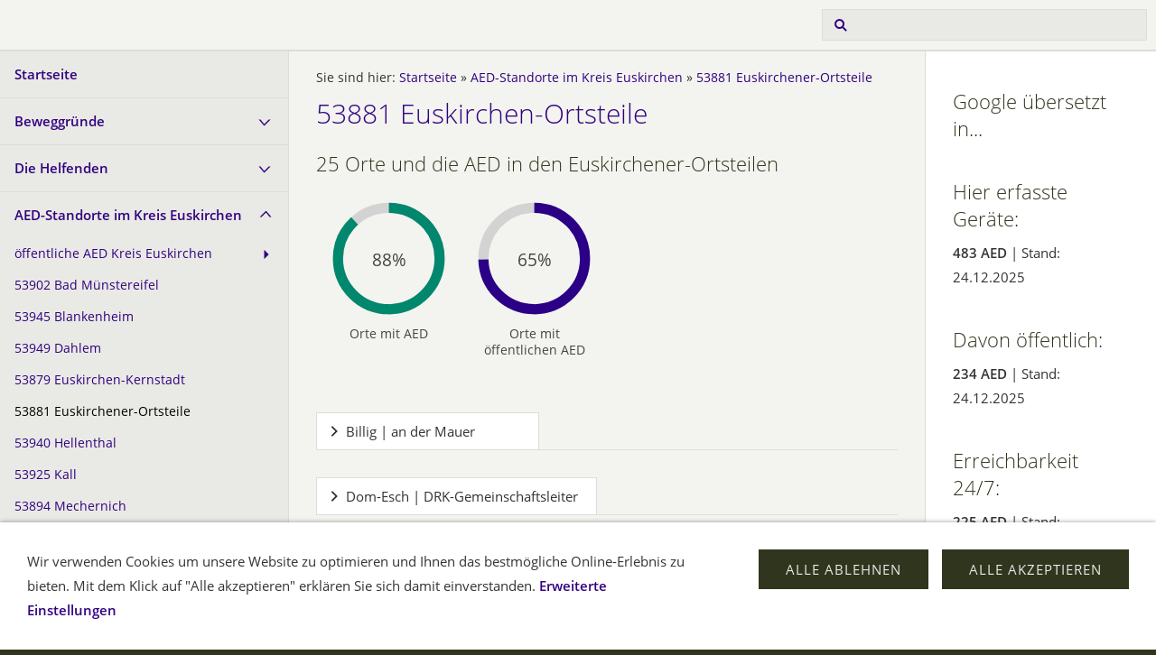

--- FILE ---
content_type: text/html; charset=ISO-8859-1
request_url: https://herzsicher.org/aed-standorte/53881-euskirchen-nebenorte/index.php
body_size: 70685
content:
<!DOCTYPE html>
<html lang="de">

<head>
<title>Herzsicher im Kreis Euskirchen</title>
<meta charset="ISO-8859-1" />
<meta http-equiv="X-UA-Compatible" content="IE=edge" />
<meta name="viewport" content="width=device-width, initial-scale=1.0">
<meta name="author" content="Dieter Kabatnik" />
<meta name="description" content="Herzsicher im Kreis Euskirchen. Die Helfenden. Die Orte. Die Defibrillatoren." />
<meta name="keywords" lang="de" content="lebensretter, team, herzsicher, AED, automatisierter externer defibrillator, automatischer externer Defibrillator, herzsicher, 13euro, pl&ouml;tzlicher Herztod, Sekundentod, automatischer Defibrillator, automatisierter Defibrillator, Defi, Defibrillator, Erste Hilfe, Defibbrillator, Defibrilator, Defri, Defribilator, Defribillator, Defribbillator, Delifribator, aedefi, Deliffibrator, Defimonitor, Fr&uuml;hdefibrillation, fr&uuml;hestm&ouml;gliche Defibrillation, DRK, DRK Euskirchen, Rotes Kreuz, MHD, MHD Euskirchen, Malteser, Classen, Cla&szlig;en, Euskirchen, Kreis Euskirchen, Bad M&uuml;nstereifel, M&uuml;nstereifel, Blankenheim, Dahlem, Hellenthal, Kall, Mechernich, Nettersheim, Schleiden, Weilerswist, Z&uuml;lpich, Shop, AED-Shop, AED kaufen, Defi kaufen, Metrax, Heartsave, Defibtech, Lifeline, Beneheart, Powerheart, Mindray,  Kabatnik, Dieter Kabatnik, AIVIA, Schutzschr&auml;nke, Schr&auml;nke, Schutzschrank, Schrank, MedX5, gemeinsam leben retten," />
<meta name="generator" content="SIQUANDO Web 12 (#9058-0532)" />
<link rel="stylesheet" type="text/css" href="../../assets/sf.css" />
<link rel="stylesheet" type="text/css" href="../../assets/sd.css" />
<link rel="stylesheet" type="text/css" href="../../assets/sc.css" />
<link rel="stylesheet" type="text/css" href="../../assets/cookieswarning.css" />
<link rel="shortcut icon" href="//www.lebensretter.team/images/favicon.ico" />
<link rel="canonical" href="https://www.lebensretter.team/aed-standorte/53881-euskirchen-nebenorte/index.php" />
<script src="../../assets/jquery.js"></script>
<script src="../../assets/common.js"></script>
<script src="../../assets/sqrwashington.js"></script>
<script src="../../assets/cookieswarning.js"></script>
<script src="../../assets/sajx.js"></script>
<script>
	/* <![CDATA[ */

	$(document).ready(function() {
		$('#searchcriteria').ajaxSearch({
			url: '../../assets/sajx.php'
		});
	})
	
	/* ]]> */
</script>
<link rel="stylesheet" type="text/css" href="../../assets/sqwplugincircles.css" />
<script src="../../assets/sqwplugincircles.js"></script>
</head>

<body>

<div class="sqrmainarea">
<header class="sqrheader">
<a href="#" class="sqrtogglenav"></a>
<div class="sqrsearch">
<form action="../../fts.php">
<input type="text" name="criteria" id="searchcriteria"  />
</form>
<div id="searchajax"></div>
</div>
</header>
</div>

<div class="sqreyecatcher">
<img src="../../images/s2dlogo.jpg" width="1920" height="480" alt="" />
</div>

<div class="sqrmainarea">

<div class="sqrmainbox sqrwithsidebar">

<div class="sqrnav">
<ul>
<li><a href="../../index.php">Startseite</a><span class="sqrclearmode"></span></li>

<li><a href="../../hintergruende/index.html">Beweggr&uuml;nde</a>
<ul>
<li><a href="../../hintergruende/du-hast-die-wahl/index.html">Du hast die Wahl...</a>
</li>
<li><a href="../../hintergruende/normale-herztaetigkeit/index.html">normale Herzt&auml;tigkeit</a>
</li>
<li><a href="../../hintergruende/herzkammerflimmern/index.html">Herzkammerflimmern</a>
</li>
<li><a href="../../hintergruende/historie/index.html">Historie</a>
</li>
<li><a href="../../hintergruende/schlechtes-beispiel/index.html">schlechtes Beispiel</a>
</li>
</ul>
</li>
<li><a href="../../retterteam/index.php">Die Helfenden</a>
<ul>
<li><a href="../../retterteam/interner-bereich/index.html">Hintergrund</a>
</li>
<li><a href="../../retterteam/einweisungsveranstaltungen/index.php">Terminkalender</a>
</li>
<li><a href="../../retterteam/so-funktioniert-die-app-corhelper/index.html">So funktioniert die App &quot;Corhelper&quot;</a>
</li>
<li><a href="../../retterteam/eigene-adresse-lebensretterteam/index.php">eigene Adresse @lebensretter.team</a>
</li>
<li><a href="../../retterteam/die-orte/index.html">Die Orte</a>
</li>
<li><a href="../../retterteam/fragen-und-antworten/index.php">Fragen und Antworten</a>
</li>
</ul>
</li>
<li class="sqrnavopen"><a href="../index.html">AED-Standorte im Kreis Euskirchen</a>
<ul>
<li><a href="../oeffentliche-aed/index.html">&ouml;ffentliche AED Kreis Euskirchen</a>
<ul>
<li><a href="../oeffentliche-aed/bad-muenstereifel/index.html">Bad M&uuml;nstereifel</a></li>
<li><a href="../oeffentliche-aed/blankenheim/index.html">Blankenheim</a></li>
<li><a href="../oeffentliche-aed/dahlem/index.html">Dahlem</a></li>
<li><a href="../oeffentliche-aed/euskirchen/index.html">Euskirchen</a></li>
<li><a href="../oeffentliche-aed/hellenthal/index.html">Hellenthal</a></li>
<li><a href="../oeffentliche-aed/kall/index.html">Kall</a></li>
<li><a href="../oeffentliche-aed/mechernich/index.html">Mechernich</a></li>
<li><a href="../oeffentliche-aed/nettersheim/index.html">Nettersheim</a></li>
<li><a href="../oeffentliche-aed/schleiden/index.html">Schleiden</a></li>
<li><a href="../oeffentliche-aed/weilerswist/index.html">Weilerswist</a></li>
<li><a href="../oeffentliche-aed/zuelpich/index.html">Z&uuml;lpich</a></li>
</ul>
</li>
<li><a href="../53902-bad-muenstereifel/index.php">53902 Bad M&uuml;nstereifel</a>
</li>
<li><a href="../53945-blankenheim/index.php">53945 Blankenheim</a>
</li>
<li><a href="../53949-dahlem/index.php">53949 Dahlem</a>
</li>
<li><a href="../53879-euskirchen-kernstadt/index.php">53879 Euskirchen-Kernstadt</a>
</li>
<li class="sqrnavcurrent sqrnavopen"><a href="./index.php">53881 Euskirchener-Ortsteile</a>
</li>
<li><a href="../53940-hellenthal/index.php">53940 Hellenthal</a>
</li>
<li><a href="../53925-kall/index.php">53925 Kall</a>
</li>
<li><a href="../53894-mechernich/index.php">53894 Mechernich</a>
</li>
<li><a href="../53947-nettersheim/index.php">53947 Nettersheim</a>
</li>
<li><a href="../53937-schleiden/index.php">53937 Schleiden</a>
</li>
<li><a href="../53919-weilerswist/index.php">53919 Weilerswist</a>
</li>
<li><a href="../53909-zuelpich/index.php">53909 Z&uuml;lpich</a>
</li>
</ul>
</li>
<li><a href="../../oeffentliche-aed-auerhalb/index.php">&ouml;ffentliche AED au&szlig;erhalb Kreis EU</a>
<ul>
<li><a href="../../oeffentliche-aed-auerhalb/nachbarkreise/index.html">Kreis D&uuml;ren</a>
</li>
<li><a href="../../oeffentliche-aed-auerhalb/kreis-aachen/index.html">Kreis Aachen</a>
</li>
<li><a href="../../oeffentliche-aed-auerhalb/landkreis-vulkaneifel/index.html">Landkreis Vulkaneifel</a>
</li>
</ul>
</li>
<li><a href="../../aed-geraete/index.html">AED-Ger&auml;te</a>
<ul>
<li><a href="../../aed-geraete/aed-10/index.html">AED 10</a>
</li>
<li><a href="../../aed-geraete/cardiolife/index.html">Cardiolife</a>
<ul>
<li><a href="../../aed-geraete/cardiolife/cardiolife-aed-2100/index.html">Cardiolife AED-2100</a></li>
<li><a href="../../aed-geraete/cardiolife/cardiolife-aed-3100/index.html">Cardiolife AED-3100</a></li>
</ul>
</li>
<li><a href="../../aed-geraete/corpuls-aed/index.html">corpuls aed</a>
</li>
<li><a href="../../aed-geraete/cu-er1-aed-mit-monitor-paramedic/index.html">CU-ER1 AED</a>
</li>
<li><a href="../../aed-geraete/cu-sp1-aed/index.html">CU-SP1 AED</a>
</li>
<li><a href="../../aed-geraete/defisign-life-aed/index.html">DefiSign Life AED</a>
</li>
<li><a href="../../aed-geraete/fred/index.html">FRED</a>
<ul>
<li><a href="../../aed-geraete/fred/fred-pa-1/index.html">FRED PA-1</a></li>
<li><a href="../../aed-geraete/fred/fred-easy/index.html">FRED easy</a></li>
</ul>
</li>
<li><a href="../../aed-geraete/heartsave-aed/index.html">HeartSave</a>
<ul>
<li><a href="../../aed-geraete/heartsave-aed/heartsave-aed/index.html">HeartSave AED</a></li>
<li><a href="../../aed-geraete/heartsave-aed/heartsave-as/index.html">HeartSave AS</a></li>
<li><a href="../../aed-geraete/heartsave-aed/heartsave-pad-primedic/index.html">HeartSave PAD</a></li>
<li><a href="../../aed-geraete/heartsave-aed/heartsave-y--ya/index.html">HeartSave Y | YA</a></li>
</ul>
</li>
<li><a href="../../aed-geraete/heartstart/index.html">HeartStart</a>
<ul>
<li><a href="../../aed-geraete/heartstart/heartstart-hs-1-philips/index.html">HeartStart HS 1</a></li>
<li><a href="../../aed-geraete/heartstart/heartstart-fr-2-philips/index.html">HeartStart FR 2+</a></li>
<li><a href="../../aed-geraete/heartstart/heartstart-fr-3/index.html">HeartStart FR 3</a></li>
<li><a href="../../aed-geraete/heartstart/heartstart-frx/index.html">HeartStart FRx</a></li>
</ul>
</li>
<li><a href="../../aed-geraete/lifeline/index.html">Lifeline</a>
<ul>
<li><a href="../../aed-geraete/lifeline/lifeline-aed-defibtech/index.html">Lifeline (AUTO) AED</a></li>
<li><a href="../../aed-geraete/lifeline/lifeline-view-aed/index.html">Lifeline View (AUTO) AED</a></li>
</ul>
</li>
<li><a href="../../aed-geraete/lifepak/index.html">LIFEPAK</a>
<ul>
<li><a href="../../aed-geraete/lifepak/lifepak-cr-plus-medtronic-physio-control/index.html">LIFEPAK CR Plus</a></li>
<li><a href="../../aed-geraete/lifepak/lifepak-cr2/index.html">LIFEPAK CR2</a></li>
</ul>
</li>
<li><a href="../../aed-geraete/me-pad-auto/index.html">ME PAD auto</a>
</li>
<li><a href="../../aed-geraete/meducore-easy/index.html">Meducore Easy</a>
</li>
<li><a href="../../aed-geraete/pdu-400/index.html">PDU 400</a>
</li>
<li><a href="../../aed-geraete/powerheart-aed-g3/index.html">Powerheart AED G3</a>
</li>
<li><a href="../../aed-geraete/samaritan-pad-heartsine/index.html">Samaritan PAD</a>
</li>
<li><a href="../../aed-geraete/saver-one/index.html">SAVER ONE</a>
</li>
<li><a href="../../aed-geraete/telefunken-aed-hs-1/index.html">Telefunken AED HR 1</a>
</li>
<li><a href="../../aed-geraete/zoll-aed/index.html">ZOLL AED</a>
<ul>
<li><a href="../../aed-geraete/zoll-aed/aed-3/index.html">AED 3</a></li>
<li><a href="../../aed-geraete/zoll-aed/aed-plus-zoll/index.html">AED Plus</a></li>
</ul>
</li>
</ul>
</li>
<li><a href="../../aed-mit-zusaetzlich-manueller-funktion/index.html">AED, zus&auml;tzlich manuell</a>
<ul>
<li><a href="../../aed-mit-zusaetzlich-manueller-funktion/aed-pro/index.html">AED Pro</a>
</li>
<li><a href="../../aed-mit-zusaetzlich-manueller-funktion/beneheart/index.html">BeneHeart</a>
<ul>
<li><a href="../../aed-mit-zusaetzlich-manueller-funktion/beneheart/beneheart-d3/index.html">BeneHeart D3</a></li>
<li><a href="../../aed-mit-zusaetzlich-manueller-funktion/beneheart/beneheart-d6/index.html">BeneHeart D6</a></li>
</ul>
</li>
<li><a href="../../aed-mit-zusaetzlich-manueller-funktion/cardiovit-at-101-easy/index.html">Cardiovit AT 101 Easy</a>
</li>
<li><a href="../../aed-mit-zusaetzlich-manueller-funktion/corpuls-c3/index.html">corpuls3</a>
</li>
<li><a href="../../aed-mit-zusaetzlich-manueller-funktion/defigard-6002/index.html">Defigard 6002</a>
</li>
<li><a href="../../aed-mit-zusaetzlich-manueller-funktion/heartsave/index.html">HeartSave</a>
<ul>
<li><a href="../../aed-mit-zusaetzlich-manueller-funktion/heartsave/heartsave-s6-primedic/index.html">HeartSave 6/6S</a></li>
<li><a href="../../aed-mit-zusaetzlich-manueller-funktion/heartsave/heartsave-xd/index.html">HeartSave XD</a></li>
</ul>
</li>
<li><a href="../../aed-mit-zusaetzlich-manueller-funktion/heartstart-mrx/index.html">HeartStart MRx</a>
</li>
<li><a href="../../aed-mit-zusaetzlich-manueller-funktion/lifepak/index.html">LIFEPAK</a>
<ul>
<li><a href="../../aed-mit-zusaetzlich-manueller-funktion/lifepak/lifepak-12/index.html">LIFEPAK 12</a></li>
<li><a href="../../aed-mit-zusaetzlich-manueller-funktion/lifepak/lifepak-1000-medtronic-physio-control/index.html">LIFEPAK 1000</a></li>
</ul>
</li>
<li><a href="../../aed-mit-zusaetzlich-manueller-funktion/meducore-standard/index.html">Meducore Standard</a>
</li>
<li><a href="../../aed-mit-zusaetzlich-manueller-funktion/powerheart/index.html">Powerheart</a>
<ul>
<li><a href="../../aed-mit-zusaetzlich-manueller-funktion/powerheart/powerheart-aed-g3-pro/index.html">Powerheart AED G3 Pro</a></li>
<li><a href="../../aed-mit-zusaetzlich-manueller-funktion/powerheart/powerheart-aed-g5/index.html">Powerheart AED G5</a></li>
</ul>
</li>
</ul>
</li>
<li><a href="../../befreiung-von-der-stk-fuer-aed-/index.html">Sicherheitstechnische Kontrolle f&uuml;r AED</a>
</li>
<li><a href="../../aed-aufbewahrung/index.html">AED-Aufbewahrung und Versicherung</a>
<ul>
<li><a href="../../aed-aufbewahrung/aivia-schutzschraenke/index.html">AIVIA-Schutzschr&auml;nke</a>
</li>
<li><a href="../../aed-aufbewahrung/medx5-schutzschraenke/index.html">MedX5-Schutzschr&auml;nke</a>
</li>
<li><a href="../../aed-aufbewahrung/rotaid-schutzschraenke/index.html">ROTAID-Schutzschr&auml;nke</a>
</li>
<li><a href="../../aed-aufbewahrung/allianz-defiversicherung/index.html">ALLIANZ Defiversicherung</a>
</li>
</ul>
</li>
<li><a href="../../wie-kommt-der-aed-zum-einsatzort/index.html">Wie kommt der AED zum Einsatzort?</a>
</li>
<li><a href="../../herz-lungen-wiederbelebung/index.html">Herz-Lungen-Wiederbelebung</a>
</li>
<li><a href="../../projekte/index.html">Projekte</a>
</li>
<li><a href="../../seitenuebersicht/index.php">Fragen und Antworten</a>
</li>
<li><a href="../../kongresse/index.html">Kongresse &amp; Termine</a>
</li>
<li><a href="../../vision/index.html">Vision(en)</a>
</li>
<li><a href="../../kurioses/index.html">Kurioses</a>
</li>
<li><a href="../../neuigkeiten/index.html">Neuigkeiten</a>
</li>
<li><a href="../../danke/index.html">Mein Dank</a>
</li>
</ul>
</div>

<article class="sqrcontent">
<div class="sqrbreadcrumbs">
		
Sie sind hier:
<a href="../../index.php">Startseite</a>
  &raquo; <a href="../index.html">AED-Standorte im Kreis Euskirchen</a>
  &raquo; <a href="./index.php">53881 Euskirchener-Ortsteile</a>
		
		
</div>
		
<div class="sqrpara">
<h1>53881 Euskirchen-Ortsteile</h1>
</div>
<div class="sqrpara">
<h2 id="431683af30109b102">25 Orte und die AED in den Euskirchener-Ortsteilen</h2>
<!-- SQWPluginCircles -->
<ul class="sqrparaanimatedcircles sqrparaanimatedcirclesc4" data-animationduration="2000" data-animationdelay="500" data-captionsize="0" data-valuesize="3">
            <li>
            <div data-percentage="88" data-value="88" data-unit="%">
                <svg viewBox="0 0 240 240" xmlns="http://www.w3.org/2000/svg"
                     style="position:absolute;top:0;left:0;width:100%;height:100%">

                    <g transform="translate(120,120)">

                        <circle stroke-width="20" stroke="#D3D3D3" class="sqrparaanimatedcirclestrack" r="100"/>
                        <circle stroke-width="20" stroke="#00876E" class="sqrparaanimatedcirclesring" r="100" transform="rotate(270.1)"/>
                    </g>

                </svg>
                <span style="color:#444444;" class="sqrparaanimatedcirclesvalue">0%</span>
            </div>
            <span style="color:#444444;"  class="sqrparaanimatedcirclescaption">Orte mit AED</span>

        </li>
            <li>
            <div data-percentage="80" data-value="80" data-unit="%">
                <svg viewBox="0 0 240 240" xmlns="http://www.w3.org/2000/svg"
                     style="position:absolute;top:0;left:0;width:100%;height:100%">

                    <g transform="translate(120,120)">

                        <circle stroke-width="20" stroke="#D3D3D3" class="sqrparaanimatedcirclestrack" r="100"/>
                        <circle stroke-width="20" stroke="#2B0087" class="sqrparaanimatedcirclesring" r="100" transform="rotate(270.1)"/>
                    </g>

                </svg>
                <span style="color:#444444;" class="sqrparaanimatedcirclesvalue">0%</span>
            </div>
            <span style="color:#444444;"  class="sqrparaanimatedcirclescaption">Orte mit &ouml;ffentlichen AED</span>

        </li>
    </ul></div>
					<div class="sqracc">
      	<div class="sqracchead">
		<div>Billig | an der Mauer</div>
		</div>
		<div class="sqracccontainer">
		<div>
	<div class="sqrpara">
<figure class="sqrfigr">
<img width="223" height="167" src="../../images/247_640.jpg" class="sqrfigcontent" alt="erreichbar 24/7" />

<figcaption>
<b>erreichbar 24/7</b> </figcaption>
</figure>
<p style=""><b>Mauer hinter Friedhof/Kirche<br/></b>Gerstenstra&szlig;e 2, 53881 Euskirchen-Elsig<b><br/><br/></b>Internet: ...<br/>AED: <b>ein</b> <a class="link" title="zur Vorstellung des AED..." href="../../aed-geraete/lifepak/lifepak-cr2/index.html">LIFEPAK CR2</a><br/><br/><a class="link" title="Externer Link --&gt; Finde mich mit Google-Maps..." href="https://www.google.de/maps/place/Gerstenstra%C3%9Fe+2,+53881+Euskirchen/@50.6293401,6.7772347,17.52z/data=!4m6!3m5!1s0x47bf0fc7b8cb2a69:0x8901c03f7cdf13a9!8m2!3d50.6294949!4d6.778235!16s%2Fg%2F11c1htxh3f?entry=ttu" target="_blank">Anzeige und Navigationsm&ouml;glichkeit mit Google-Maps...</a></p>
</div>
						</div>
			</div>
			</div>
				<div class="sqracc">
      	<div class="sqracchead">
		<div>Dom-Esch | DRK-Gemeinschaftsleiter</div>
		</div>
		<div class="sqracccontainer">
		<div>
	<div class="sqrpara">
<p style=""><b>Einsatzfahrzeug des Gemeinschaftsleiters<br/></b>53881 Euskirchen-Dom-Esch<b><br/></b><br/>Internet: <a class="link" title="Externer Link --&gt; zur DRK-Ortsgemeinschaft Euskirchen..." href="http://www.drk-eu.de/ihr-rotes-kreuz-vor-ort/ortsvereine/euskirchen.html" target="_blank">Gemeinschaft Euskirchen</a><br/>AED: <b>ein</b> <a class="link" title="zur Vorstellung des AED..." href="../../aed-mit-zusaetzlich-manueller-funktion/heartsave/heartsave-s6-primedic/index.html">HeartSave 6S</a></p>
</div>
						</div>
			</div>
			</div>
				<div class="sqracc">
      	<div class="sqracchead">
		<div>Dom-Esch | Freiwillige Feuerwehr</div>
		</div>
		<div class="sqracccontainer">
		<div>
	<div class="sqrpara">
<figure class="sqrfigr">
<img width="223" height="167" src="../../images/247_640.jpg" class="sqrfigcontent" alt="erreichbar 24/7" />

<figcaption>
<b>erreichbar 24/7</b> </figcaption>
</figure>
<p style=""><b>Feuerwehrger&auml;tehaus<br/></b>Bruchstra&szlig;e, 53881 Euskirchen<b><br/></b><br/>Internet: <a class="link" title="Externer Link --&gt; zur FFW Euskirchen-Dom-Esch..." href="https://www.feuerwehr-euskirchen.de/einheit/lg51" target="_blank">Freiwillige Feuerwehr Euskirchen, L&ouml;schgruppe 51</a><br/>AED: <b>ein</b> <a class="link" title="zur Vorstellung des AED..." href="../../aed-geraete/lifepak/lifepak-cr2/index.html">LIFEPAK CR2</a>, Ger&auml;t h&auml;ngt au&szlig;en am Feuerwehrger&auml;tehaus.<br/><br/><a class="link" title="Externer Link --&gt; Finde mich mit Google-Maps..." href="https://www.google.de/maps/place/50%C2%B040'30.5%22N+6%C2%B051'50.2%22E/@50.6751458,6.8633898,122m/data=!3m2!1e3!4b1!4m6!3m5!1s0x0:0x2898a33f6702e12!7e2!8m2!3d50.6751446!4d6.8639367" target="_blank">Anzeige und Navigationsm&ouml;glichkeit mit Google-Maps...</a></p>
</div>
						</div>
			</div>
			</div>
				<div class="sqracc">
      	<div class="sqracchead">
		<div>Elsig | Feuerwehrger&auml;tehaus</div>
		</div>
		<div class="sqracccontainer">
		<div>
	<div class="sqrpara">
<figure class="sqrfigr">
<img width="223" height="167" src="../../images/247_640.jpg" class="sqrfigcontent" alt="erreichbar 24/7" />

<figcaption>
<b>erreichbar 24/7</b> </figcaption>
</figure>
<p style=""><b>Feuerwehrger&auml;tehaus<br/></b>Elsiger Stra&szlig;e 46, 53881 Euskirchen-Elsig<b><br/><br/></b>Internet: ...<br/>AED: <b>ein</b> <a class="link" title="zur Vorstellung des AED..." href="../../aed-geraete/lifepak/lifepak-cr2/index.html">LIFEPAK CR2</a><br/><br/><a class="link" title="Externer Link --&gt; Finde mich mit Google-Maps..." href="https://www.google.de/maps/place/Elsiger+Str.+46,+53881+Euskirchen/@50.665785,6.7379851,17.52z/data=!4m6!3m5!1s0x47bf11eeaa0ab08d:0x4fd6c4c64468ada9!8m2!3d50.6665781!4d6.7395994!16s%2Fg%2F11sbwycc27?entry=ttu" target="_blank">Anzeige und Navigationsm&ouml;glichkeit mit Google-Maps...</a></p>
</div>
						</div>
			</div>
			</div>
				<div class="sqracc">
      	<div class="sqracchead">
		<div>Euenheim | BZE Euskirchen</div>
		</div>
		<div class="sqracccontainer">
		<div>
	<div class="sqrpara">
<figure class="sqrfigr">
<img width="223" height="167" src="../../images/247_640.jpg" class="sqrfigcontent" alt="erreichbar 24/7" />

<figcaption>
<b>erreichbar 24/7</b> </figcaption>
</figure>
<p style=""><b>Berufsbildungszentrum Euskirchen<br/></b>In den Erken 7, 53881 Euskirchen-Euenheim<b><br/></b><br/>Internet: <a class="link" title="Externer Link --&gt; zum Online-Angebot des Berufsbildungszentrum Euskirchen..." href="http://www.bze-euskirchen.de" target="_blank">www.bze-euskirchen.de</a><br/>AED: <b>ein</b> <a class="link" title="zur Vorstellung des AED..." href="../../aed-geraete/cu-er1-aed-mit-monitor-paramedic/index.html">CU-ER 1 AED</a></p>
</div>
						</div>
			</div>
			</div>
				<div class="sqracc">
      	<div class="sqracchead">
		<div>Euenheim | LVR-Irina-Sendler-Schule</div>
		</div>
		<div class="sqracccontainer">
		<div>
	<div class="sqrpara">
<p style=""><b>LVR-Irena-Sendler-Schule<br/></b>Rheinstra&szlig;e 45, 53881 Euskirchen-Euenheim<b><br/></b><br/>Internet: <a class="link" title="Externer Link --&gt; zur LVR-Irena-Sendler-Schule..." href="http://www.irena-sendler-schule.lvr.de" target="_blank">www.irena-sendler-schule.lvr.de</a><br/>AED: <b>ein</b> <a class="link" title="zur Vorstellung des AED..." href="../../aed-geraete/lifeline/lifeline-aed-defibtech/index.html">Lifeline AED</a></p>
</div>
						</div>
			</div>
			</div>
				<div class="sqracc">
      	<div class="sqracchead">
		<div>Flamersheim | EDEKA Steilen</div>
		</div>
		<div class="sqracccontainer">
		<div>
	<div class="sqrpara">
<p style=""><b>EDEKA Steilen<br/></b>Christian-Sch&auml;fer-Stra&szlig;e 24, 53881 Euskirchen-Flamersheim<b><br/><br/></b>Internet: <a class="link" title="Externer Link --&gt; zum EDEKA nach Flamersheim..." href="http://www.edeka-steilen-euskirchen.de" target="_blank">EDEKA Steilen</a><br/>AED: <b>ein</b> <a class="link" title="zur Vorstellung des AED..." href="../../aed-geraete/defisign-life-aed/index.html">Life AED</a>. Der AED h&auml;ngt im Kassenbereich an der B&uuml;ro-Au&szlig;enwand.</p>
</div>
						</div>
			</div>
			</div>
				<div class="sqracc">
      	<div class="sqracchead">
		<div>Flamersheim | Grundschule</div>
		</div>
		<div class="sqracccontainer">
		<div>
	<div class="sqrpara">
<figure class="sqrfigr">
<img width="223" height="167" src="../../images/247_640.jpg" class="sqrfigcontent" alt="erreichbar 24/7" />

<figcaption>
<b>erreichbar 24/7</b> </figcaption>
</figure>
<p style=""><b>Grundschule<br/></b>Speckelsteinstra&szlig;e 29, 53881 Euskirchen<b><br/></b><br/>Internet: <a class="link" title="" href="https://flamersheim.euskirchen.de" target="_blank">GS Flamersheim</a><br/>AED: <b>ein</b> <a class="link" title="zur Vorstellung des AED..." href="../../aed-geraete/lifepak/lifepak-cr2/index.html">LIFEPAK CR2</a><br/><br/><a class="link" title="" href="https://www.google.de/maps/place/Speckelsteinstra%C3%9Fe+29,+53881+Euskirchen/@50.6239884,6.8536541,17z/data=!4m6!3m5!1s0x47bf052291b99529:0x878d2f8c24f8c3b5!8m2!3d50.6242137!4d6.8555718!16s%2Fg%2F11sb990dqw?entry=ttu&g_ep=EgoyMDI1MDcyMy4wIKXMDSoASAFQAw%3" target="_blank">Anzeige und Navigationsm&ouml;glichkeit mit Google-Maps...</a></p>
</div>
						</div>
			</div>
			</div>
				<div class="sqracc">
      	<div class="sqracchead">
		<div>Flamersheim | Hausarztpraxis</div>
		</div>
		<div class="sqracccontainer">
		<div>
	<div class="sqrpara">
<figure class="sqrfigr">
<img width="223" height="167" src="../../images/247_640.jpg" class="sqrfigcontent" alt="erreichbar 24/7" />

<figcaption>
<b>erreichbar 24/7</b> </figcaption>
</figure>
<p style=""><b>Hausarztpraxis Flamersheim<br/></b>P&uuml;tzgasse 15, 53881 Euskirchen<b><br/></b><br/>Internet: <a class="link" title="Externer Link --&gt; zur Hausarztpraxis Flamersheim..." href="https://hausarzt-praxis-flamersheim.de/" target="_blank">Hausarztpraxis Flamersheim</a><br/>AED: <b>ein</b> <a class="link" title="zur Vorstellung des AED..." href="../../aed-geraete/lifepak/lifepak-cr2/index.html">LIFEPAK CR2</a><br/><br/><a class="link" title="Externer Link --&gt; Finde mich mit Google-Maps..." href="https://www.google.de/maps/place/P%C3%BCtzgasse+15,+53881+Euskirchen/@50.6218489,6.84764,17.78z/data=!4m6!3m5!1s0x47bf05164c1a46e7:0xd7f874f84ae26dc2!8m2!3d50.6220525!4d6.8491045!16s%2Fg%2F11csmrybfn?entry=ttu" target="_blank">Anzeige und Navigationsm&ouml;glichkeit mit Google-Maps...</a></p>
</div>
						</div>
			</div>
			</div>
				<div class="sqracc">
      	<div class="sqracchead">
		<div>Frauenberg | Freiwillige Feuerwehr</div>
		</div>
		<div class="sqracccontainer">
		<div>
	<div class="sqrpara">
<figure class="sqrfigr">
<img width="223" height="167" src="../../images/247_640.jpg" class="sqrfigcontent" alt="erreichbar 24/7" />

<figcaption>
<b>erreichbar 24/7</b> </figcaption>
</figure>
<p style=""><b>Freiwillige Feuerwehr, L&ouml;schgruppe 23<br/></b>Nideggener Stra&szlig;e 57, 53881 Euskirchen-Frauenberg<b><br/><br/></b>Internet: <a class="link" title="Externer Link --&gt; zur Feuerwehr nach Frauenberg..." href="https://www.feuerwehr-euskirchen.de/die-feuerwehr/organisation/loeschgruppe_23" target="_blank">Feuerwehr Frauenberg</a><br/>AED: <b>ein</b> <a class="link" title="zur Vorstellung des AED..." href="../../aed-geraete/lifepak/lifepak-cr2/index.html">LIFEPAK CR2</a>, Ger&auml;t h&auml;ngt au&szlig;en am Feuerwehrger&auml;tehaus.<br/><br/><a class="link" title="Externer Link --&gt; Finde mich mit Google-Maps..." href="https://www.google.de/maps/place/Nideggener+Str.+57,+53881+Euskirchen/@50.6863011,6.7387502,18.35z/data=!4m5!3m4!1s0x47bf119b21bf0519:0x58c3db800abe2681!8m2!3d50.6861479!4d6.7398934?entry=ttu" target="_blank">Anzeige und Navigationsm&ouml;glichkeit mit Google-Maps...</a></p>
</div>
						</div>
			</div>
			</div>
				<div class="sqracc">
      	<div class="sqracchead">
		<div>Frauenberg | Sportverein</div>
		</div>
		<div class="sqracccontainer">
		<div>
	<div class="sqrpara">
<p style=""><b>SV Frauenberg 1930 e. V.<br/></b>In den Weiden 100<b><br/></b>53881 Euskirchen-Frauenberg<b><br/><br/></b>Internet: <a class="link" title="Externer Link --&gt; zum Internetangebot vom SV Frauenberg..." href="http://www.sv-frauenberg.de" target="_blank">SV Frauenberg</a> <br/>AED: <b>ein</b> <a class="link" title="zur Vorstellung des AED..." href="../../aed-geraete/me-pad-auto/index.html">ME-PAD auto</a>. Der AED befindet sich im Bereich Umkleide/Toiletten am Sportplatz.</p>
</div>
						</div>
			</div>
			</div>
				<div class="sqracc">
      	<div class="sqracchead">
		<div>Gro&szlig;b&uuml;llesheim | B&uuml;rgerverein</div>
		</div>
		<div class="sqracccontainer">
		<div>
	<div class="sqrpara">
<figure class="sqrfigr">
<img width="223" height="167" src="../../images/247_640.jpg" class="sqrfigcontent" alt="erreichbar 24/7" />

<figcaption>
<b>erreichbar 24/7</b> </figcaption>
</figure>
<p style=""><b>B&uuml;rgerverein Gro&szlig;b&uuml;llesheim e. V.<br/></b>Michaelstra&szlig;e 18, 53881 Euskirchen-Gro&szlig;b&uuml;llesheim<b><br/><br/></b>Internet: <a class="link" title="Externer Link --&gt; zum B&uuml;rgerverein Gro&szlig;b&uuml;llesheim..." href="http://www.bv-gbh.de" target="_blank">B&uuml;rgerverein Gro&szlig;b&uuml;llesheim e. V.</a><br/>AED: <b>ein</b> <a class="link" title="zur Vorstellung des AED..." href="../../aed-geraete/lifepak/lifepak-cr2/index.html">LIFEPAK CR2</a>, Ger&auml;t h&auml;ngt au&szlig;en neben dem Garagentor.<br/><br/><a class="link" title="Externer Link --&gt; Finde mich mit Google-Maps..." href="https://www.google.de/maps/place/Michaelstra%C3%9Fe+18,+53881+Euskirchen/@50.6835272,6.8225909,138m/data=!3m1!1e3!4m5!3m4!1s0x47bf107ebcf59253:0x61b2af766dc88312!8m2!3d50.683652!4d6.8231907" target="_blank">Anzeige und Navigationsm&ouml;glichkeit mit Google-Maps...</a></p>
</div>
						</div>
			</div>
			</div>
				<div class="sqracc">
      	<div class="sqracchead">
		<div>Gro&szlig;b&uuml;llesheim | Dorfgemeinschaftshaus</div>
		</div>
		<div class="sqracccontainer">
		<div>
	<div class="sqrpara">
<figure class="sqrfigr">
<img width="223" height="167" src="../../images/247_640.jpg" class="sqrfigcontent" alt="erreichbar 24/7" />

<figcaption>
<b>erreichbar 24/7</b> </figcaption>
</figure>
<p style=""><b>Dorfgemeinschaftshaus<br/></b>Feldgartenstra&szlig;e 52, 53881 Euskirchen-Gro&szlig;b&uuml;llesheim<b><br/><br/></b>Internet: <a class="link" title="Externer Link --&gt; zur Dorfgemeinschaft W&uuml;schheim-B&uuml;llesheim..." href="https://www.dorfgemeinschaft-wuebue.de/" target="_blank">Dorfgemeinschaft W&uuml;schheim-B&uuml;llesheim</a><br/>AED: <b>ein</b> <a class="link" title="zur Vorstellung des AED..." href="../../aed-geraete/lifepak/lifepak-cr2/index.html">LIFEPAK CR2</a><br/><br/><a class="link" title="Externer Link --&gt; Finde mich mit Google-Maps..." href="https://www.google.de/maps/place/Feldgartenstra%C3%9Fe+52,+53881+Euskirchen/@50.688805,6.8151458,17.3z/data=!4m6!3m5!1s0x47bf1087e5241207:0xd0453c996a4900c2!8m2!3d50.6888529!4d6.8176639!16s%2Fg%2F11sb98svs2?entry=ttu" target="_blank">Anzeige und Navigationsm&ouml;glichkeit mit Google-Maps...</a></p>
</div>
						</div>
			</div>
			</div>
				<div class="sqracc">
      	<div class="sqracchead">
		<div>Gro&szlig;b&uuml;llesheim | Eifeler Maschinenbau</div>
		</div>
		<div class="sqracccontainer">
		<div>
	<div class="sqrpara">
<p style=""><b>Eifeler Maschinenbau GmbH<br/></b>Kolumbusstra&szlig;e 54, 53881 Euskirchen-Gro&szlig;b&uuml;llesheim<b><br/></b><br/>Internet: <a class="link" title="Externer Link --&gt; zur Eifeler Maschinenbau GmbH..." href="http://www.emb-eifel.de" target="_blank">www.emb-eifel.de</a><br/>AED: <b>ein</b> <a class="link" title="zur Vorstellung des AED..." href="../../aed-geraete/zoll-aed/aed-plus-zoll/index.html">AED Plus</a></p>
</div>
						</div>
			</div>
			</div>
				<div class="sqracc">
      	<div class="sqracchead">
		<div>Gro&szlig;b&uuml;llesheim | Fosbel Ceramic Technologies</div>
		</div>
		<div class="sqracccontainer">
		<div>
	<div class="sqrpara">
<p style=""><b>Fosbel Ceramic Technologies<br/></b>Barentsstra&szlig;e 15, 53881 Euskirchen-Gro&szlig;b&uuml;llesheim<b><br/></b><br/>Internet: <a class="link" title="Externer Link --&gt; online zu Fosbel Ceramic Technologies..." href="http://www.fosbel.com" target="_blank">www.fosbel.com</a><br/>AED: <b>ein</b> <a class="link" title="zur Vorstellung des AED..." href="../../aed-geraete/heartstart/heartstart-frx/index.html">HeartStart FRx</a> und <b>ein</b> <a class="link" title="zur Vorstellung des AED..." href="../../aed-geraete/heartstart/heartstart-hs-1-philips/index.html">HeartStart HS 1</a></p>
</div>
						</div>
			</div>
			</div>
				<div class="sqracc">
      	<div class="sqracchead">
		<div>Gro&szlig;b&uuml;llesheim | Greven Hautschutz</div>
		</div>
		<div class="sqracccontainer">
		<div>
	<div class="sqrpara">
<p style=""><b>Peter Greven Hautschutz GmbH &amp; Co. KG<br/></b>Procter &amp; Gamble Stra&szlig;e 26, 53881 Euskirchen-Gro&szlig;b&uuml;llesheim<b><br/></b><br/>Internet: <a class="link" title="Externer Link --&gt; zu Peter Greven Hautschutz..." href="http://www.peter-greven-hautschutz.de" target="_blank">www.peter-greven-hautschutz.de</a><br/>AED: <b>ein</b> <a class="link" title="zur Vostellung des AED..." href="../../aed-geraete/heartsave-aed/heartsave-pad-primedic/index.html">HeartSave PAD</a></p>
</div>
						</div>
			</div>
			</div>
				<div class="sqracc">
      	<div class="sqracchead">
		<div>Gro&szlig;b&uuml;llesheim | Procter &amp; Gamble</div>
		</div>
		<div class="sqracccontainer">
		<div>
	<div class="sqrpara">
<p style=""><b>Procter &amp; Gamble Manufacturing GmbH<br/></b>Procter &amp; Gamble Stra&szlig;e 1, 53881 Euskirchen-Gro&szlig;b&uuml;llesheim<b><br/></b><br/>Internet: <a class="link" title="Externer Link --&gt; zum Procter &amp; Gamble Standort in Euskirchen..." href="http://www.pg.com/de_DE/unternehmen/standorte/euskirchen.shtml" target="_blank">www.pg.com</a><br/>AED: <b>sechs</b> <a class="link" title="zur Vorstellung des AED..." href="../../aed-geraete/zoll-aed/aed-plus-zoll/index.html">AED plus</a></p>
</div>
						</div>
			</div>
			</div>
				<div class="sqracc">
      	<div class="sqracchead">
		<div>Gro&szlig;b&uuml;llesheim | Smurfit Kappa</div>
		</div>
		<div class="sqracccontainer">
		<div>
	<div class="sqrpara">
<p style=""><b>Smurfit Kappa RapidCorr<br/></b>Kolumbusstra&szlig;e 33, 53881 Euskirchen-Gro&szlig;b&uuml;llesheim<b><br/></b><br/>Internet: <a class="link" title="Externer Link --&gt; zu Smurfit Kappa RapidCorr..." href="http://www.smurfitkappa.com" target="_blank">www.smurfitkappa.com</a><br/>AED: <b>ein</b> <a class="link" title="zur Vorstellung des AED..." href="../../aed-geraete/heartstart/heartstart-fr-2-philips/index.html">HeartStart FR 2+</a> und <b>ein</b> <a class="link" title="zur Vorstellung des AED..." href="../../aed-geraete/lifeline/lifeline-view-aed/index.html">Lifeline View AED</a></p>
</div>
						</div>
			</div>
			</div>
				<div class="sqracc">
      	<div class="sqracchead">
		<div>Kessenich | Kl&auml;ranlage</div>
		</div>
		<div class="sqracccontainer">
		<div>
	<div class="sqrpara">
<p style=""><b>Gruppenkl&auml;rwerk<br/></b>Kessenicherstra&szlig;e 300, 53881 Euskirchen-Kessenich<b><br/><br/></b>Internet: <a class="link" title="Externer Link --&gt; zum Online-Angebot des Erftverbandes..." href="http://www.erftverband.de" target="_blank">www.erftverband.de</a><br/>AED: <b>ein</b> <a class="link" title="zur Vorstellung des AED..." href="../../aed-geraete/lifepak/lifepak-cr-plus-medtronic-physio-control/index.html">Lifepak CR Plus</a>. Erreichbarkeit: Mo. - Do. 6 - 15 Uhr, Fr. 6 - 14 Uhr.<b><br/></b></p>
</div>
						</div>
			</div>
			</div>
				<div class="sqracc">
      	<div class="sqracchead">
		<div>Kirchheim | Dachdecker B&uuml;schkes</div>
		</div>
		<div class="sqracccontainer">
		<div>
	<div class="sqrpara">
<figure class="sqrfigr">
<img width="223" height="167" src="../../images/247_640.jpg" class="sqrfigcontent" alt="erreichbar 24/7" />

<figcaption>
<b>erreichbar 24/7</b> </figcaption>
</figure>
<p style=""><b>Hans-Dieter B&uuml;schkes GmbH &amp; Co. KG<br/></b>Kirchheimer Stra&szlig;e 26-32, 53881 Euskirchen-Kirchheim<b><br/><br/></b>Internet: <a class="link" title="Externer Link --&gt; zur Hans-Dieter B&uuml;schkes GmbH &amp; Co.KG nach Kirchheim..." href="https://www.bueschkes.com/E" target="_blank">B&uuml;schkes GmbH &amp; Co.KG</a><br/>AED: <b>ein</b> <a class="link" title="zur Vorstellung des AED..." href="../../aed-geraete/lifepak/lifepak-cr2/index.html">LIFEPAK CR2</a><br/><br/><a class="link" title="Externer Link --&gt; Finde mich mit Google-Maps..." href="https://www.google.de/maps/place/Kirchheimer+Str.+32,+53881+Euskirchen/@50.608293,6.8320661,17.52z/data=!4m6!3m5!1s0x47bf05749140c35f:0x31657daf4befc155!8m2!3d50.6081561!4d6.8342014!16s%2Fg%2F11c43sdhq_?entry=ttu" target="_blank">Anzeige und Navigationsm&ouml;glichkeit mit Google-Maps...</a></p>
</div>
						</div>
			</div>
			</div>
				<div class="sqracc">
      	<div class="sqracchead">
		<div>Kirchheim | GTG Turngemeinschaft</div>
		</div>
		<div class="sqracccontainer">
		<div>
	<div class="sqrpara">
<p style=""><b>GTG Kirchheim e. V.<br/></b>Einsteinstra&szlig;e, 53881 Euskirchen-Kirchheim<b><br/><br/></b>Internet: <a class="link" title="Externer Link --&gt; zur Gymnastik-und Turngemeinschaft Kirchheim 1970 e.V." href="http://www.turngemeinschaft-kirchheim.de/" target="_blank">www.turngemeinschaft-kirchheim.de</a><br/>AED: <b>ein</b> <a class="link" title="zur Vostellung des AED..." href="../../aed-geraete/heartsave-aed/heartsave-pad-primedic/index.html">HeartSave PAD</a>. Der AED befindet sich in der Turnhalle.</p>
</div>
						</div>
			</div>
			</div>
				<div class="sqracc">
      	<div class="sqracchead">
		<div>Kirchheim | gegen&uuml;ber der Kirche</div>
		</div>
		<div class="sqracccontainer">
		<div>
	<div class="sqrpara">
<figure class="sqrfigr">
<img width="223" height="167" src="../../images/247_640.jpg" class="sqrfigcontent" alt="erreichbar 24/7" />

<figcaption>
<b>erreichbar 24/7</b> </figcaption>
</figure>
<p style=""><b>gegen&uuml;ber der Kirche<br/></b>Geschwister-Burch-Stra&szlig;e 2, 53881 Euskirchen-Kirchheim<b><br/><br/></b>Internet: ...<br/>AED: <b>ein</b> <a class="link" title="zur Vorstellung des AED..." href="../../aed-geraete/lifepak/lifepak-cr2/index.html">LIFEPAK CR2</a><br/><br/><a class="link" title="Externer Link --&gt; Finde mich mit Google-Maps..." href="https://www.google.de/maps/place/Geschwister-Burch-Stra%C3%9Fe+2,+53881+Euskirchen/@50.6046002,6.8341677,17.52z/data=!4m6!3m5!1s0x47bf050a97cc94ab:0xc753c7d4a0e83763!8m2!3d50.6044207!4d6.8370925!16s%2Fg%2F11csf208h_?entry=ttu" target="_blank">Anzeige und Navigationsm&ouml;glichkeit mit Google-Maps...</a></p>
</div>
						</div>
			</div>
			</div>
				<div class="sqracc">
      	<div class="sqracchead">
		<div>Kleinb&uuml;llesheim | Freiwillige Feuerwehr</div>
		</div>
		<div class="sqracccontainer">
		<div>
	<div class="sqrpara">
<figure class="sqrfigr">
<img width="223" height="167" src="../../images/247_640.jpg" class="sqrfigcontent" alt="erreichbar 24/7" />

<figcaption>
<b>erreichbar 24/7</b> </figcaption>
</figure>
<p style=""><b>Freiwillige Feuerwehr, L&ouml;schgruppe 54<br/></b>Paulstra&szlig;e 14, 53881 Euskirchen<b><br/></b><br/>Internet: <a class="link" title="Externer Link --&gt; zum B&uuml;rgerverein Kleinb&uuml;llesheim..." href="http://www.buergerverein-kleinbuellesheim.de/" target="_blank">B&uuml;rgerverein Kleinb&uuml;llesheim</a> (Betreiber)<br/>AED: <b>ein</b> <a class="link" title="zur Vorstellung des AED..." href="../../aed-geraete/heartsave-aed/heartsave-aed/index.html">HeartSave AED</a>, Ger&auml;t h&auml;ngt au&szlig;en am Feuerwehrger&auml;tehaus.<br/><br/><a class="link" title="Externer Link --&gt; Finde mich mit Google-Maps..." href="https://www.google.de/maps/place/Paulstra%C3%9Fe+14,+53881+Euskirchen/@50.673526,6.8251025,17z/data=!3m1!4b1!4m5!3m4!1s0x47bf1a9d8fb27c2b:0xdf88878b8f665d95!8m2!3d50.673522!4d6.827291" target="_blank">Anzeige und Navigationsm&ouml;glichkeit mit Google-Maps...</a></p>
</div>
						</div>
			</div>
			</div>
				<div class="sqracc">
      	<div class="sqracchead">
		<div>Kreuzweingarten | Freiwillige Feuerwehr</div>
		</div>
		<div class="sqracccontainer">
		<div>
	<div class="sqrpara">
<figure class="sqrfigr">
<img width="223" height="167" src="../../images/247_640.jpg" class="sqrfigcontent" alt="erreichbar 24/7" />

<figcaption>
<b>erreichbar 24/7</b> </figcaption>
</figure>
<p style=""><b>Freiwillige Feuerwehr, L&ouml;schgruppe 42<br/></b>Weingartenstra&szlig;e 21, 53881 Euskirchen-Kreuzweingarten<b><br/><br/></b>Internet: <a class="link" title="Externer Link --&gt; zur Feuerwehr Euskirchen, L&ouml;schgruppe 42" href="https://www.feuerwehr-euskirchen.de/die-feuerwehr/organisation/loeschgruppe_42" target="_blank">Feuerwehr Kreuzweingarten</a><br/>AED: <b>in</b> <a class="link" title="zur Vorstellung des AED..." href="../../aed-geraete/lifepak/lifepak-cr2/index.html">LIFEPAK CR2</a>, Ger&auml;t h&auml;ngt au&szlig;en am Feuerwehrger&auml;tehaus.<br/><br/><a class="link" title="Externer Link --&gt; Finde mich mit Google-Maps..." href="https://www.google.de/maps/place/Weingartenstra%C3%9Fe+21,+53881+Euskirchen/@50.6119134,6.7912106,18.26z/data=!4m6!3m5!1s0x47bf0f9bf94920a1:0x4cf4b7395f52384!8m2!3d50.6117212!4d6.792102!16s%2Fg%2F11cpfjyd8w?entry=ttu" target="_blank">Anzeige und Navigationsm&ouml;glichkeit mit Google-Maps...</a></p>
</div>
						</div>
			</div>
			</div>
				<div class="sqracc">
      	<div class="sqracchead">
		<div>Kuchenheim | DEMGY EIS GmbH</div>
		</div>
		<div class="sqracccontainer">
		<div>
	<div class="sqrpara">
<p style=""><b>DEMGY EIS GmbH<br/></b>Kolumbusstra&szlig;e 31, 53881 Euskirchen-Kuchenheim<b><br/><br/></b>Internet: <a class="link" title="Externer Link --&gt; online zur DEMGY EIS Group..." href="https://eis-group.de/" target="_blank">DEMGY EIS GmbH</a><br/>AED: <b>zwei</b> <a class="link" title="zur Vostellung des AED..." href="../../aed-geraete/heartsave-aed/heartsave-y--ya/index.html">HeartSave Y|YA</a></p>
</div>
						</div>
			</div>
			</div>
				<div class="sqracc">
      	<div class="sqracchead">
		<div>Kuchenheim | e-regio GmbH &amp; Co. KG</div>
		</div>
		<div class="sqracccontainer">
		<div>
	<div class="sqrpara">
<p style=""><b>e-regio GmbH &amp; Co. KG<br/></b>Rheinbacher Weg 10, 53881 Euskirchen-Kuchenheim<b><br/><br/></b>Internet: <a class="link" title="Externer Link --&gt; zur e-regio nach Kuchenheim..." href="https://www.e-regio.de/" target="_blank">e-regio</a><br/>AED: <b>ein</b> <a class="link" title="zur Vorstellung des AED..." href="../../aed-geraete/zoll-aed/aed-plus-zoll/index.html">AED Plus</a></p>
</div>
						</div>
			</div>
			</div>
				<div class="sqracc">
      	<div class="sqracchead">
		<div>Kuchenheim | Eierhof Hennes</div>
		</div>
		<div class="sqracccontainer">
		<div>
	<div class="sqrpara">
<p style=""><b>Eierhof Hennes GmbH<br/></b>Vivaldistra&szlig;e 31, 53881 Euskirchen-Kuchenheim<b><br/><br/></b>Internet: <a class="link" title="Externer Link --&gt; zum Eierhof Hennes..." href="http://www.eierhof-hennes.de" target="_blank">www.eierhof-hennes.de</a><br/>AED: <b>ein</b> <a class="link" title="zur Vorstellung des AED..." href="../../aed-geraete/heartsave-aed/index.html">HeartSave AED</a></p>
</div>
						</div>
			</div>
			</div>
				<div class="sqracc">
      	<div class="sqracchead">
		<div>Kuchenheim | Freiwillige Feuerwehr</div>
		</div>
		<div class="sqracccontainer">
		<div>
	<div class="sqrpara">
<figure class="sqrfigr">
<img width="223" height="167" src="../../images/247_640.jpg" class="sqrfigcontent" alt="erreichbar 24/7" />

<figcaption>
<b>erreichbar 24/7</b> </figcaption>
</figure>
<p style=""><b>Feuerwehrger&auml;tehaus<br/></b>H&auml;ndelstra&szlig;e 28, 53881 Euskirchen<b><br/></b><br/>Internet: <a class="link" title="Externer Link --&gt; zur FFW Euskirchen-Kuchenheim..." href="https://www.feuerwehr-euskirchen.de/einheit/lg43" target="_blank">Freiwillige Feuerwehr Euskirchen, L&ouml;schgruppe 43</a><br/>AED: <b>ein</b> <a class="link" title="zur Vorstellung des AED..." href="../../aed-geraete/lifepak/lifepak-cr2/index.html">LIFEPAK CR2</a>, Ger&auml;t h&auml;ngt au&szlig;en am Feuerwehrger&auml;tehaus.<br/><br/><a class="link" title="Externer Link --&gt; Finde mich mit Google-Maps..." href="https://www.google.de/maps/place/H%C3%A4ndelstra%C3%9Fe+28,+53881+Euskirchen/@50.6510249,6.8251227,17z/data=!3m1!4b1!4m5!3m4!1s0x47bf1aac000e33ff:0x7620f435af81abc5!8m2!3d50.6510215!4d6.8273114" target="_blank">Anzeige und Navigationsm&ouml;glichkeit mit Google-Maps...</a></p>
</div>
						</div>
			</div>
			</div>
				<div class="sqracc">
      	<div class="sqracchead">
		<div>Kuchenheim | Ingenieurb&uuml;ro Wirtz</div>
		</div>
		<div class="sqracccontainer">
		<div>
	<div class="sqrpara">
<figure class="sqrfigr">
<img width="223" height="167" src="../../images/247_640.jpg" class="sqrfigcontent" alt="erreichbar 24/7" />

<figcaption>
<b>erreichbar 24/7</b> </figcaption>
</figure>
<p style=""><b>Ingenieurb&uuml;ro Wirtz<br/></b>Lisztstra&szlig;e 22, 53881 Euskirchen<b><br/></b><br/>Internet: <a class="link" title="Externer Link --&gt; zum Ingenieurb&uuml;ro Wirtz..." href="https://www.gtue-euskirchen.de/" target="_blank">Ingenieurb&uuml;ro Wirtz</a><br/>AED: <b>ein</b> <a class="link" title="zur Vorstellung des AED..." href="../../aed-geraete/lifepak/lifepak-cr2/index.html">LIFEPAK CR2</a><br/><br/><a class="link" title="Externer Link --&gt; Finde mich mit Google-Maps..." href="https://www.google.de/maps/place/Gewerbepark+Grohndahlsm%C3%BChle,+Lisztstra%C3%9Fe+22,+53881+Euskirchen/@50.6583127,6.8320255,193m/data=!3m1!1e3!4m5!3m4!1s0x47bf1aa51e7e9481:0xa12e6b4ac6dcb854!8m2!3d50.6583872!4d6.8335881" target="_blank">Anzeige und Navigationsm&ouml;glichkeit mit Google-Maps...</a></p>
</div>
						</div>
			</div>
			</div>
				<div class="sqracc">
      	<div class="sqracchead">
		<div>Kuchenheim | Lebensretter-EU</div>
		</div>
		<div class="sqracccontainer">
		<div>
	<div class="sqrpara">
<figure class="sqrfigr">
<img width="223" height="167" src="../../images/247_640.jpg" class="sqrfigcontent" alt="erreichbar 24/7" />

<figcaption>
<b>erreichbar 24/7</b> </figcaption>
</figure>
<p style=""><b>Lebensretter im Kreis Euskirchen e. V.<br/></b>Lohm&uuml;hlenweg 22, 53881 Euskirchen<b><br/></b><br/>Internet: <a class="link" title="Externer Link --&gt; zum Verein Lebensretter im Kreis Euskirchen e. V." href="http://www.lebensretter-eu.de" target="_blank">Lebensretter-EU</a><br/>AED: <b>ein</b> <a class="link" title="zur Vorstellung des AED..." href="../../aed-geraete/lifepak/lifepak-cr2/index.html">LIFEPAK CR2</a><br/><br/><a class="link" title="Externer Link --&gt; Finde mich mit Google-Maps..." href="https://www.google.de/maps/place/Lohm%C3%BChlenweg+22,+53881+Euskirchen/@50.6461504,6.8234708,17z/data=!3m1!4b1!4m6!3m5!1s0x47bf1aab558b3dc9:0x7a600499151244d3!8m2!3d50.6461504!4d6.8260457!16s%2Fg%2F11kpl9yqy_?entry=ttu" target="_blank">Anzeige und Navigationsm&ouml;glichkeit mit Google-Maps...</a></p>
</div>
						</div>
			</div>
			</div>
				<div class="sqracc">
      	<div class="sqracchead">
		<div>Kuchenheim | LVR-Industriemuseum</div>
		</div>
		<div class="sqracccontainer">
		<div>
	<div class="sqrpara">
<p style=""><b>LVR-Industriemuseum, Tuchfabrik M&uuml;ller<br/></b>Carl-Koenen-Stra&szlig;e 25b, 53881 Euskirchen-Kuchenheim<b><br/></b><br/>Internet: <a class="link" title="" href="https://industriemuseum.lvr.de/de/die_museen/euskirchen/tuchfabrik_mueller.html" target="_blank">LVR-Industriemuseum EU-Kuchenheim</a> und <a class="link" title="Externer Link --&gt; zum F&ouml;rderverein des LVR-Industriemuseum in Kuchenheim..." href="http://www.nordeifeler.info/rim/" target="_blank">F&ouml;rderverein des LVR-Industriemuseum EU-Kuchenheim</a><br/>AED: <b>zwei</b> <a class="link" title="zur Vorstellung des AED..." href="../../aed-geraete/lifeline/lifeline-aed-defibtech/index.html">Lifeline AED</a></p>
</div>
						</div>
			</div>
			</div>
				<div class="sqracc">
      	<div class="sqracchead">
		<div>Kuchenheim | NE.W Nordeifel.Werkst&auml;tten</div>
		</div>
		<div class="sqracccontainer">
		<div>
	<div class="sqrpara">
<p style=""><b>NE.W Nordeifel.Werkst&auml;tten gGmbH<br/></b>Hauptverwaltung, Lisztstra&szlig;e 1a, 53881 Euskirchen-Kuchenheim<b><br/></b><br/>Internet: <a class="link" title="Externer Link --&gt; zu den NE.W Nordeifel.Werkst&auml;tten..." href="http://www.ne-w.de" target="_blank">www.ne-w.de</a><br/>AED: <b>ein</b> <a class="link" title="zur Vorstellung des AED..." href="../../aed-geraete/zoll-aed/aed-plus-zoll/index.html">AED plus</a></p>
</div>
<div class="sqrpara">
<p style=""><b>NE.W Nordeifel.Werkst&auml;tten gGmbH<br/></b>Betriebsst&auml;tte Kuchenheim, Grondahlsm&uuml;hle 14, 53881 Euskirchen-Kuchenheim<b><br/></b><br/>Internet: <a class="link" title="Externer Link --&gt; zu den NE.W Nordeifel.Werkst&auml;tten..." href="http://www.ne-w.de" target="_blank">www.ne-w.de</a><br/>AED: <b>zwei</b> <a class="link" title="zur Vorstellung des AED..." href="../../aed-geraete/zoll-aed/aed-plus-zoll/index.html">AED plus</a></p>
</div>
						</div>
			</div>
			</div>
				<div class="sqracc">
      	<div class="sqracchead">
		<div>Kuchenheim | Peter Weber Halle</div>
		</div>
		<div class="sqracccontainer">
		<div>
	<div class="sqrpara">
<figure class="sqrfigr">
<img width="223" height="167" src="../../images/247_640.jpg" class="sqrfigcontent" alt="erreichbar 24/7" />

<figcaption>
<b>erreichbar 24/7</b> </figcaption>
</figure>
<p style=""><b>Peter Weber Halle<br/></b>M&uuml;nsterstra&szlig;e 1, 53881 Euskirchen<b><br/></b><br/>Internet: <a class="link" title="Externer Link --&gt; zur Peter Weber Halle..." href="https://www.hsg-euskirchen.de/sporthallen/peter-weber-halle" target="_blank">Peter Weber Halle</a><br/>AED: <b>ein</b> <a class="link" title="zur Vorstellung des AED..." href="../../aed-geraete/lifepak/lifepak-cr2/index.html">LIFEPAK CR2</a><br/><br/><a class="link" title="Externer Link --&gt; Finde mich mit Google-Maps..." href="https://www.google.de/maps/place/M%C3%BCnsterstra%C3%9Fe+1,+53881+Euskirchen/@50.6483535,6.8340995,17.25z/data=!4m6!3m5!1s0x47bf1ab2672388e7:0x39a8e15df210aa95!8m2!3d50.6484166!4d6.8345852!16s%2Fg%2F11h7s1gcc0?entry=ttu&g_ep=EgoyMDI1MDkxMC4wIKXMDSoASAFQAw" target="_blank">Anzeige und Navigationsm&ouml;glichkeit mit Google-Maps...</a></p>
</div>
						</div>
			</div>
			</div>
				<div class="sqracc">
      	<div class="sqracchead">
		<div>Kuchenheim | Sch&uuml;tzenhalle</div>
		</div>
		<div class="sqracccontainer">
		<div>
	<div class="sqrpara">
<figure class="sqrfigr">
<img width="223" height="167" src="../../images/247_640.jpg" class="sqrfigcontent" alt="erreichbar 24/7" />

<figcaption>
<b>erreichbar 24/7</b> </figcaption>
</figure>
<p style=""><b>Sch&uuml;tzenhalle<br/></b>Kuchenheimer Stra&szlig;e 220, 53881 Euskirchen-Kuchenheim<b><br/></b><br/>Internet: <a class="link" title="Externer Link --&gt; zum Verein Lebensretter im Kreis Euskirchen e. V." href="http://www.lebensretter-eu.de" target="_blank">Lebensretter-EU</a><br/>AED: <b>ein</b> <a class="link" title="zur Vorstellung des AED..." href="../../aed-geraete/lifepak/lifepak-cr2/index.html">LIFEPAK CR2</a>. Der AED h&auml;ngt au&szlig;en an der Sch&uuml;tzenhalle, links neben Sitzbank und Wegkreuz.<br/><br/><a class="link" title="Externer Link --&gt; Finde mich mit Google-Maps..." href="https://www.google.de/maps/place/Kuchenheimer+Str.+220,+53881+Euskirchen/@50.64928,6.8337108,558m/data=!3m2!1e3!4b1!4m6!3m5!1s0x47bf1ab235ed3ab5:0x313e87c0d8b70151!8m2!3d50.64928!4d6.8362857!16s%2Fg%2F11fnwd9198?entry=ttu&g_ep=EgoyMDI1MDQxNC4wIKXMDSoASAFQ" target="_blank">Anzeige und Navigationsm&ouml;glichkeit mit Google-Maps...</a></p>
</div>
						</div>
			</div>
			</div>
				<div class="sqracc">
      	<div class="sqracchead">
		<div>Niederkastenholz | Feuerwehrger&auml;tehaus</div>
		</div>
		<div class="sqracccontainer">
		<div>
	<div class="sqrpara">
<figure class="sqrfigr">
<img width="223" height="167" src="../../images/247_640.jpg" class="sqrfigcontent" alt="erreichbar 24/7" />

<figcaption>
<b>erreichbar 24/7</b> </figcaption>
</figure>
<p style=""><b>Feuerwehrger&auml;tehaus<br/></b>Fritzstra&szlig;e 18, 53881 Euskirchen-Niederkastenholz<b><br/><br/></b>Internet: <a class="link" title="Externer Link --&gt; zur Freiwilligen Feuerwehr nach Niederkastenholz..." href="https://www.feuerwehr-euskirchen.de/die-feuerwehr/organisation/loeschgruppe_33" target="_blank">Feuerwehr Niederkastenholz, L&ouml;schgruppe 33</a><br/>AED: <b>ein</b> <a class="link" title="zur Vorstellung des AED..." href="../../aed-geraete/lifepak/lifepak-cr2/index.html">LIFEPAK CR2</a><br/><br/><a class="link" title="Externer Link --&gt; Finde mich mit Google-Maps..." href="https://www.google.de/maps/place/Fritzstra%C3%9Fe+18,+53881+Euskirchen/@50.6238653,6.8332439,17.78z/data=!4m6!3m5!1s0x47bf056a051c6fa5:0xc4822544db959e7d!8m2!3d50.6240584!4d6.8342761!16s%2Fg%2F11c17mxlcr?entry=ttu" target="_blank">Anzeige und Navigationsm&ouml;glichkeit mit Google-Maps...</a></p>
</div>
						</div>
			</div>
			</div>
				<div class="sqracc">
      	<div class="sqracchead">
		<div>Oberwichterich | Stra&szlig;enlampe</div>
		</div>
		<div class="sqracccontainer">
		<div>
	<div class="sqrpara">
<figure class="sqrfigr">
<img width="223" height="167" src="../../images/247_640.jpg" class="sqrfigcontent" alt="erreichbar 24/7" />

<figcaption>
<b>erreichbar 24/7</b> </figcaption>
</figure>
<p style=""><b>Stra&szlig;enbeleuchtungsmast Verkehrsinsel<br/></b>H&ouml;he Oberwichterichstra&szlig;e 1, 53881 Euskirchen-Oberwichterich<b><br/><br/></b>Internet: ...<br/>AED: <b>ein</b> <a class="link" title="zur Vorstellung des AED..." href="../../aed-geraete/lifepak/lifepak-cr2/index.html">LIFEPAK CR2</a><br/><br/><a class="link" title="Externer Link --&gt; Finde mich mit Google-Maps..." href="https://www.google.de/maps/place/Oberwichterichstra%C3%9Fe+1,+53881+Euskirchen/@50.6920019,6.742031,170m/data=!3m1!1e3!4m6!3m5!1s0x47bf119d82cf85a3:0x42b6403d23868eed!8m2!3d50.6918468!4d6.7428839!16s%2Fg%2F11c1671b2s?entry=ttu&g_ep=EgoyMDI1MTIwOS4wIKXMDSo" target="_blank">Anzeige und Navigationsm&ouml;glichkeit mit Google-Maps...</a></p>
</div>
						</div>
			</div>
			</div>
				<div class="sqracc">
      	<div class="sqracchead">
		<div>Palmersheim | Dorfgemeinschaftshaus</div>
		</div>
		<div class="sqracccontainer">
		<div>
	<div class="sqrpara">
<figure class="sqrfigr">
<img width="223" height="167" src="../../images/247_640.jpg" class="sqrfigcontent" alt="erreichbar 24/7" />

<figcaption>
<b>erreichbar 24/7</b> </figcaption>
</figure>
<p style=""><b>Dorfgemeinschaftshaus Palmersheim<br/></b>Krebsgasse 38, 53881 Euskirchen-Palmersheim<b><br/><br/></b>Internet: <a class="link" title="Externer Link --&gt; zur Dorfgemeinschaft Palmersheim..." href="http://www.palmersheim.de/" target="_blank">Dorfgemeinschaft Palmersheim</a><br/>AED: <b>ein</b> <a class="link" title="zur Vorstellung des AED..." href="../../aed-geraete/cu-er1-aed-mit-monitor-paramedic/index.html">CU-ER1 AED</a> <br/><br/><a class="link" title="Externer Link --&gt; Finde mich mit Google-Maps..." href="https://www.google.de/maps/place/Krebsgasse+38,+53881+Euskirchen/@50.6401339,6.8560257,17.52z/data=!4m5!3m4!1s0x47bf05320ab9453b:0x76be90d356b9842c!8m2!3d50.6401358!4d6.8570762" target="_blank">Anzeige und Navigationsm&ouml;glichkeit mit Google-Maps...</a></p>
</div>
						</div>
			</div>
			</div>
				<div class="sqracc">
      	<div class="sqracchead">
		<div>Rheder | Stra&szlig;e &quot;Sch&auml;ferei&quot;</div>
		</div>
		<div class="sqracccontainer">
		<div>
	<div class="sqrpara">
<figure class="sqrfigr">
<img width="223" height="167" src="../../images/247_640.jpg" class="sqrfigcontent" alt="erreichbar 24/7" />

<figcaption>
<b>erreichbar 24/7</b> </figcaption>
</figure>
<p style=""><b>Stra&szlig;enlaterne</b><br/>Rhederstra&szlig;e 16 (in der Stra&szlig;e &quot;Sch&auml;ferei&quot;),<b> </b>53881 Euskirchen-Rheder<b><br/><br/></b>Internet: <a class="link" title="Externer Link --&gt; zur Stadtverwaltung Euskirchen..." href="http://www.euskirchen.de" target="_blank">Stadt Euskirchen</a><br/>AED: <b>ein</b> <a class="link" title="zur Vorstellung des AED..." href="../../aed-geraete/lifepak/lifepak-cr2/index.html">LIFEPAK CR2</a>, AED ist an der Stra&szlig;enlaterne vor dem Hauseingang Rheder Stra&szlig;e 16 (in der Stra&szlig;e &quot;Sch&auml;ferei&quot;) angebracht.<br/><br/><a class="link" title="Externer Link --&gt; Finde mich mit Google-Maps..." href="https://www.google.de/maps/place/50%C2%B037'23.1%22N+6%C2%B047'59.2%22E/@50.6228589,6.7985285,332m/data=!3m1!1e3!4m13!1m8!3m7!1s0x47bf0f93b2744cfd:0x47593ba40f620720!2sSch%C3%A4ferei,+53881+Euskirchen-Rheder!3b1!8m2!3d50.6234201!4d6.7974011!16s%2Fg%2F1tg2" target="_blank">Anzeige und Navigationsm&ouml;glichkeit mit Google-Maps...</a></p>
</div>
						</div>
			</div>
			</div>
				<div class="sqracc">
      	<div class="sqracchead">
		<div>Roitzheim | dasGym</div>
		</div>
		<div class="sqracccontainer">
		<div>
	<div class="sqrpara">
<figure class="sqrfigr">
<img width="223" height="167" src="../../images/247_640.jpg" class="sqrfigcontent" alt="erreichbar 24/7" />

<figcaption>
<b>erreichbar 24/7</b> </figcaption>
</figure>
<p style=""><b>dasGym<br/></b>Narzissenweg 23, 53881 Euskirchen-Roitzheim<b><br/><br/></b>Internet: <a class="link" title="Externer Link --&gt; zum &quot;dasGym&quot; nach Euskirchen..." href="https://www.das-gym.com/" target="_blank">dasGym</a><br/>AED: <b>ein</b> <a class="link" title="zur Vorstellung des AED..." href="../../aed-geraete/lifepak/lifepak-cr2/index.html">LIFEPAK CR2</a>. Der AED ist links neben dem Eingang angebracht.<br/><br/><a class="link" title="Externer Link --&gt; Finde mich mit Google-Maps..." href="https://www.google.de/maps/place/Narzissenweg+23,+53881+Euskirchen/@50.6465352,6.8026831,17z/data=!3m1!4b1!4m6!3m5!1s0x47bf0fe2a339ccb1:0x55dabab6ed56bbdd!8m2!3d50.6465352!4d6.805258!16s%2Fg%2F11bw4b4_w0?entry=ttu&g_ep=EgoyMDI1MDQwMi4xIKXMDSoASAFQAw%3D%3D" target="_blank">Anzeige und Navigationsm&ouml;glichkeit mit Google-Maps...</a></p>
</div>
						</div>
			</div>
			</div>
				<div class="sqracc">
      	<div class="sqracchead">
		<div>Schweinheim | Dorfgemeinschaftshaus</div>
		</div>
		<div class="sqracccontainer">
		<div>
	<div class="sqrpara">
<figure class="sqrfigr">
<img width="223" height="167" src="../../images/247_640.jpg" class="sqrfigcontent" alt="erreichbar 24/7" />

<figcaption>
<b>erreichbar 24/7</b> </figcaption>
</figure>
<p style=""><b>Dorfgemeinschaftshaus<br/></b>Irmelsgasse 2, 53881 Euskirchen-Schweinheim<b><br/><br/></b>Internet: <a class="link" title="Externer Link --&gt; zum Verein  &quot;Schweinheim hat Zukunft e. V.&quot;..." href="http://schweinheim.jetzt" target="_blank">Schweinheim hat Zukunft e. V.</a><br/>AED: <b>ein</b> <a class="link" title="zur Vorstellung des AED..." href="../../aed-geraete/lifepak/lifepak-cr2/index.html">LIFEPAK CR2</a><br/><br/><a class="link" title="Externer Link --&gt; Finde mich mit Google-Maps..." href="https://www.google.de/maps/place/Irmelsgasse+2,+53881+Euskirchen/@50.6135596,6.8677329,17.26z/data=!4m6!3m5!1s0x47bf04e35d9ea5fb:0x6e34664b062fcfb!8m2!3d50.6133558!4d6.8695297!16s%2Fg%2F11c1hkfx4q?entry=ttu" target="_blank">Anzeige und Navigationsm&ouml;glichkeit mit Google-Maps...</a></p>
</div>
						</div>
			</div>
			</div>
				<div class="sqracc">
      	<div class="sqracchead">
		<div>Stotzheim | Fa. Bungartz</div>
		</div>
		<div class="sqracccontainer">
		<div>
	<div class="sqrpara">
<p style=""><b>Bungartz GmbH &amp; Co. KG<br/></b>Ph&ouml;nixstra&szlig;e 18, 53881 Euskirchen-Stotzheim<b><br/></b><br/>Internet: <a class="link" title="Externer Link --&gt; zur Bungartz GmbH &amp; Co. KG..." href="http://www.bungartz.de" target="_blank">Bungartz GmbH &amp; Co. K</a>G<br/>AED: <b>ein</b> <a class="link" title="zur Vorstellung des AED..." href="../../aed-geraete/zoll-aed/aed-plus-zoll/index.html">AED Plus</a></p>
</div>
						</div>
			</div>
			</div>
				<div class="sqracc">
      	<div class="sqracchead">
		<div>Stotzheim | Freiwillige Feuerwehr</div>
		</div>
		<div class="sqracccontainer">
		<div>
	<div class="sqrpara">
<figure class="sqrfigr">
<img width="223" height="167" src="../../images/247_640.jpg" class="sqrfigcontent" alt="erreichbar 24/7" />

<figcaption>
<b>erreichbar 24/7</b> </figcaption>
</figure>
<p style=""><b>Freiwillige Feuerwehr, L&ouml;schgruppe 45<br/></b>St. Florian Platz 6, 53881 Euskirchen-Stotzheim<b><br/><br/></b>Internet: <a class="link" title="Externer Link --&gt; zur Freiwilligen Feuerwehr Euskirchen..." href="https://www.feuerwehr-euskirchen.de" target="_blank">Feuerwehr Euskirchen</a><br/>AED: <b>ein</b> <a class="link" title="zur Vorstellung des AED..." href="../../aed-geraete/lifepak/lifepak-cr2/index.html">LIFEPAK CR2</a>, Ger&auml;t h&auml;ngt au&szlig;en am Feuerwehrger&auml;tehaus.<br/><br/><a class="link" title="Externer Link --&gt; Finde mich mit Google-Maps..." href="https://www.google.de/maps/place/St.-Florian-Platz+6,+53881+Euskirchen/@50.6309273,6.8123106,53m/data=!3m1!1e3!4m8!1m2!2m1!1sSankt-Florian-Platz+6,+Euskirchen!3m4!1s0x47bf0ff42b192723:0xe8f68be656e9f1f4!8m2!3d50.6308939!4d6.8124366" target="_blank">Anzeige und Navigationsm&ouml;glichkeit mit Google-Maps...</a></p>
</div>
						</div>
			</div>
			</div>
				<div class="sqracc">
      	<div class="sqracchead">
		<div>Stotzheim | Kath. Kindergarten</div>
		</div>
		<div class="sqracccontainer">
		<div>
	<div class="sqrpara">
<figure class="sqrfigr">
<img width="223" height="167" src="../../images/247_640.jpg" class="sqrfigcontent" alt="erreichbar 24/7" />

<figcaption>
<b>erreichbar 24/7</b> </figcaption>
</figure>
<p style=""><b>Kath. Kindergarten St. Martin<br/></b>Steinbockstra&szlig;e 62, 53881 Euskirchen-Stotzheim<b><br/><br/></b>Internet: ...<br/>AED: <b>ein</b> <a class="link" title="zur Vorstellung des AED..." href="../../aed-geraete/lifepak/lifepak-cr2/index.html">LIFEPAK CR2</a><br/><br/><a class="link" title="Externer Link --&gt; Finde mich mit Google-Maps..." href="https://www.google.de/maps/place/Steinbockstra%C3%9Fe+62,+53881+Euskirchen/@50.6247662,6.8179282,17.52z/data=!4m6!3m5!1s0x47bf05674cde1b83:0x36d7a22abb43270e!8m2!3d50.624562!4d6.820903!16s%2Fg%2F11f53ylv2t?entry=ttu" target="_blank">Anzeige und Navigationsm&ouml;glichkeit mit Google-Maps...</a></p>
</div>
						</div>
			</div>
			</div>
				<div class="sqracc">
      	<div class="sqracchead">
		<div>Stotzheim | LVR-HPH-Netz</div>
		</div>
		<div class="sqracccontainer">
		<div>
	<div class="sqrpara">
<p style=""><b>LVR-HPH-Netz West HPZ<br/>I</b>n den H&uuml;ppen 5, 53881 Euskirchen-Stotzheim<b><br/></b><br/>Internet: <a class="link" title="Extener Link --&gt; zum LVR-HPH-Netz West nach Stotzheim..." href="https://hph.lvr.de//de/nav_main/ueber_uns/unser_verbund/lvr_hph_netz_west/regionen_west/8_euskirchen/region_euskirchen.html" target="_blank">LVR-HPH-Netz West HPZ</a><br/>AED: <b>ein</b> <a class="link" title="zur Vorstellung des AED..." href="../../aed-geraete/lifeline/lifeline-aed-defibtech/index.html">Lifeline AED</a></p>
</div>
						</div>
			</div>
			</div>
				<div class="sqracc">
      	<div class="sqracchead">
		<div>Weidesheim | Freiwillige Feuerwehr</div>
		</div>
		<div class="sqracccontainer">
		<div>
	<div class="sqrpara">
<figure class="sqrfigr">
<img width="223" height="167" src="../../images/247_640.jpg" class="sqrfigcontent" alt="erreichbar 24/7" />

<figcaption>
<b>erreichbar 24/7</b> </figcaption>
</figure>
<p style=""><b>Freiwillige Feuerwehr, L&ouml;schgruppe 54<br/></b>Am Dorfgraben 8-10, 53881 Euskirchen-Weidesheim<b><br/><br/></b>Internet: <a class="link" title="Externer Link --&gt; zur Freiwilligen Feuerwehr, LG 54, Weidesheim..." href="https://www.feuerwehr-euskirchen.de/einheit/lg54" target="_blank">Feuerwehr Weidesheim</a><br/>AED: <b>ein</b> <a class="link" title="zur Vorstellung des AED..." href="../../aed-geraete/heartstart/heartstart-frx/index.html">HeartStart FRx</a>, Ger&auml;t h&auml;ngt au&szlig;en am Feuerwehrger&auml;tehaus.<br/><br/><a class="link" title="Externer Link --&gt; Finde mich mit Google-Maps..." href="https://www.google.de/maps/place/Am+Dorfgraben+8+-+10,+53881+Euskirchen/@50.6594497,6.8396992,17z/data=!3m1!4b1!4m5!3m4!1s0x47bf1abbe0cdd131:0x9bad0e0068a54a87!8m2!3d50.6594463!4d6.8418879" target="_blank">Anzeige und Navigationsm&ouml;glichkeit mit Google-Maps...</a></p>
</div>
</div>
</div>
</div>
<div class="sqrpara">
<h2 id="486482b3bd0a0fc04">Sie m&ouml;chten einen neuen Standort melden?</h2>
<p style="text-align: justify;"><b>Sie haben einen AED entdeckt, der noch nicht in dieser Internetpr&auml;senz eingetragen ist?</b> Wenn Sie ein <b>Foto des AED hochladen</b> k&ouml;nnen oder m&ouml;chten, kann ich das Ger&auml;t besser zuordnen. Ich m&ouml;chte auf der Seite nicht nur den AED-Standort eintragen sondern m&ouml;glichst auch, um welches Ger&auml;t es sich handelt. Gerne d&uuml;rfen Sie mir alternativ aber auch unter <b>0151 6446 3293</b> ein Bild (oder mehrere) per <b>WhatsApp</b> senden. Vielen Dank!</p>
</div>
<div class="sqrpara">
<h2 id="431683b0dc0da6e14">mit &quot;*&quot; gekennzeichnete Angaben sind notwendig.</h2>
<p style=""></p>
</div>
<div class="sqrpara">
<h2 id="431683b2490c83432">Formular</h2>

<form method="POST" action="../../w2dfgw.php" class="sqrform sqrformcheck" enctype="multipart/form-data" data-captchaurl="../../w2dcpchk.php">

<input type="hidden" name="fgwemail" value="431683b2490c83432"/>
<input type="hidden" name="fgwsubject" value="Neuer AED-Standort in 53881 gemeldet!"/>
<input type="hidden" name="fgwreturnurl" value="./herzlichen-dank-fuer-ihre-mitteilung-1.html"/>
<div>
<label class="sqrforml" for="sqrform-431683b2490c83432-4">Firma/Institution:&nbsp;*</label>
<input class="sqrformr" type="text" id="sqrform-431683b2490c83432-4" name="firmainstitution" value="" required="required" />
</div>
<div>
<label class="sqrforml" for="sqrform-431683b2490c83432-5">Stra&szlig;e:&nbsp;*</label>
<input class="sqrformr" type="text" id="sqrform-431683b2490c83432-5" name="strasse" value="" required="required" />
</div>
<div>
<label class="sqrforml" for="sqrform-431683b2490c83432-6">Postleitzahl:&nbsp;*</label>
<input class="sqrformr" type="text" id="sqrform-431683b2490c83432-6" name="plz" value="" required="required" />
</div>
<div>
<label class="sqrforml" for="sqrform-431683b2490c83432-7">Ort:&nbsp;*</label>
<input class="sqrformr" type="text" id="sqrform-431683b2490c83432-7" name="ort" value="" required="required" />
</div>
<div>
<label class="sqrforml" for="sqrform-431683b2490c83432-8">AED-Ger&auml;t:</label>
<input class="sqrformr" type="text" id="sqrform-431683b2490c83432-8" name="aedgeraet" value=""  />
</div>
<div>
<label class="sqrformr">
<input type="checkbox" name="247" value=""  />
<span>erreichbar 24/7</span>
</label>
</div>
<div>
<label class="sqrforml" for="sqrform-431683b2490c83432-10">wenn nicht 24/7: Zeit von - bis:</label>
<input class="sqrformr" type="text" id="sqrform-431683b2490c83432-10" name="zeit" value=""  />
</div>
<div>
<label class="sqrforml" for="sqrform-431683b2490c83432-11">E-Mail:&nbsp;*</label>
<input class="sqrformr" type="email" id="sqrform-431683b2490c83432-11" name="email" value="" required="required" />
</div>
<div>
<label class="sqrforml" for="sqrform-431683b2490c83432-12">zus&auml;tzliche Nachricht:</label>
<textarea class="sqrformr" id="sqrform-431683b2490c83432-12" name="zusaetzlichenachricht" ></textarea>
</div>
<div>
<label class="sqrforml" for="sqrform-431683b2490c83432-13">Datei-Upload:</label>
<input class="sqrformr" type="file" id="sqrform-431683b2490c83432-13" name="upload" />
</div>
<div>
<label class="sqrforml">Sicherheitscode:</label>
<label class="sqrformr">
<img src="../../w2dcpimg.php?id=19339" alt="" width="120" height="30"  />
</label>
</div>
<div>
<label for="sqrform-431683b2490c83432-captcha" class="sqrforml">Sicherheitscode wiederholen:&nbsp;*</label>
<input type="text" class="sqrformr" id="sqrform-431683b2490c83432-captcha" name="fgwcaptchacode" maxlength="6" required="required" />
<input type="hidden" name="fgwcaptchaid" value="19339"/>
<input type="hidden" name="fgwuid" value="431683b2490c83432"/>
</div>
<div>
<p class="sqrformr"></p>
</div>

<div>
  <input type="submit" value="absenden" />
</div>

</form></div>
<div class="sqrpara">
<p style="">[ <a class="link" title="zu den AED im Gebiet der Stadt Euskirchen (Ortsteile)..." href="./index.php">nach oben</a> ]</p>
</div>
</article>

<aside class="sqrsidebar">
<div class="sqrpara">
<p></p></div>
<div class="sqrpara">
<h2>Google &uuml;bersetzt in...</h2>
<!-- W2DPluginTranslate -->
<div id="google_translate_element"></div><script type="text/javascript">
/* <![CDATA[ */
function googleTranslateElementInit() {
  new google.translate.TranslateElement({
    pageLanguage: 'auto' 
	, includedLanguages: 'sq,ar,bg,de,en,fr,el,it,lt,mk,nl,pl,pt,ro,ru,sr,sk,sl,es,th,cs,tr,uk,be'	, autoDisplay: false		, layout: google.translate.TranslateElement.InlineLayout.SIMPLE  }, 'google_translate_element');
}
/* ]]> */
</script><script src="//translate.google.com/translate_a/element.js?cb=googleTranslateElementInit" type="text/javascript"></script></div>
<div class="sqrpara">
<h2>Hier erfasste Ger&auml;te:</h2>
<p><b>483 AED</b> | Stand: 24.12.2025</p></div>
<div class="sqrpara">
<h2>Davon &ouml;ffentlich:</h2>
<p><b>234 AED</b> | Stand: 24.12.2025</p></div>
<div class="sqrpara">
<h2>Erreichbarkeit 24/7:</h2>
<p><b>225 AED</b> | Stand: 24.12.2025</p></div>
<div class="sqrpara">
<p></p></div>
<div class="sqrpara sqrparamobilefw">
<h2>App zum Finden von &ouml;ffentlichen AED</h2>
<figure class="sqrfig">

<a href="../defistandortapp.html">
<img width="450" height="450" src="../../images/aedmap_768.jpg" srcset="../../images/aedmap_768.jpg 768w, ../../images/aedmap_640.jpg 640w" sizes="100vw" class="sqrfigcontent" alt="" />

</a>
</figure></div>
<div class="sqrpara">
<h2>Letzte Aktualisierung</h2>
<!-- W2DPluginLastUpdate -->
<p>vorgenommen am 15.01.2026</p></div>
</aside>
</div>

</div>

<footer class="sqrfooter">
<div>
<a href="../../formular-fuer-rueckmeldungen.php">Ihre Nachricht</a>
<a href="../../seitenuebersicht.html">Seiten&uuml;bersicht</a>
<a href="../../impressum.html">Datenschutzerkl&auml;rung nach DSGVO</a>
<a href="../../impressum---haftungsausschluss.html">Impressum / Haftungsausschluss</a>
<a href="../../cookies.html">Cookies</a>
<a href="../../am-rande.html">Am Rande</a>
<a href="../../barrierefreiheit.html">Barrierefreiheit</a>
<p>Herzsicher im Kreis Euskirchen © Dieter Kabatnik, 2011 -</p>
</div>
</footer>


<div class="sqrcookie sqrcookiebottom">
  <p>Wir verwenden Cookies um unsere Website zu optimieren und Ihnen das bestmögliche Online-Erlebnis zu bieten. Mit dem Klick auf "Alle akzeptieren" erklären Sie sich damit einverstanden. <a class="link" href="../../cookies.html">Erweiterte Einstellungen</a></p>
  <button class="sqrbutton sqrcookieaccept">Alle Akzeptieren</button>
  <button class="sqrbutton sqrcookiedecline">Alle ablehnen</button>
</div></body>

</html>


--- FILE ---
content_type: text/css
request_url: https://herzsicher.org/assets/sqwplugincircles.css
body_size: 1989
content:
ul.sqrparaanimatedcircles {
    list-style: none;
    display: block;
    margin: 0;
    padding: 0;
}

ul.sqrparaanimatedcircles:after {
    content: "";
    clear: both;
    display: table;
}

ul.sqrparaanimatedcircles > li {
    display: block;
    margin: 0;
    float: left;
    padding: 2%;
    box-sizing: border-box;
}

ul.sqrparaanimatedcircles > li > div {
    width: 100%;
    padding-bottom: 100%;
    height: 0;
    position: relative;
}

.sqrparaanimatedcirclestrack {
    fill: transparent;
}

.sqrparaanimatedcirclesring {
    fill: transparent;
    stroke-dasharray: 629px;
    stroke-dashoffset: 629px;
}

.sqrparaanimatedcirclesvalue {
    position: absolute;
    top: 50%;
    left: 0;
    width: 100%;
    transform: translate(0, -50%);
    text-align: center
}

.sqrparaanimatedcirclescaption {
    display: block;
    padding-top: 5%;
    padding-bottom: 5%;
    text-align: center;
}

ul.sqrparaanimatedcirclesc1 > li {
    width: 100%;
}

@media (max-width: 767px) {
    ul.sqrparaanimatedcirclesc2 > li,
    ul.sqrparaanimatedcirclesc3 > li,
    ul.sqrparaanimatedcirclesc4 > li,
    ul.sqrparaanimatedcirclesc5 > li {
        width: 50%;
    }

    ul.sqrparaanimatedcirclesc2 > li:nth-child(2n+1),
    ul.sqrparaanimatedcirclesc3 > li:nth-child(2n+1),
    ul.sqrparaanimatedcirclesc4 > li:nth-child(2n+1),
    ul.sqrparaanimatedcirclesc5 > li:nth-child(2n+1) {
        clear: both;
    }

}

@media (min-width: 768px) {

    ul.sqrparaanimatedcirclesc2 > li {
        width: 50%;
    }

    ul.sqrparaanimatedcirclesc2 > li:nth-child(2n+1) {
        clear: both;
    }

    ul.sqrparaanimatedcirclesc3 > li {
        width: 33.33%;
    }

    ul.sqrparaanimatedcirclesc3 > li:nth-child(3n+1) {
        clear: both;
    }

    ul.sqrparaanimatedcirclesc4 > li {
        width: 25%;
    }

    ul.sqrparaanimatedcirclesc4 > li:nth-child(4n+1) {
        clear: both;
    }

    ul.sqrparaanimatedcirclesc5 > li {
        width: 20%;
    }

    ul.sqrparaanimatedcirclesc5 > li:nth-child(5n+1) {
        clear: both;
    }
}

--- FILE ---
content_type: image/svg+xml
request_url: https://herzsicher.org/assets/sprites.svg
body_size: 1382
content:
﻿<?xml version="1.0" encoding="utf-8"?>
<!DOCTYPE svg PUBLIC "-//W3C//DTD SVG 1.1//EN" "http://www.w3.org/Graphics/SVG/1.1/DTD/svg11.dtd">
<svg xmlns="http://www.w3.org/2000/svg" xmlns:xlink="http://www.w3.org/1999/xlink" version="1.1" baseProfile="full" width="48" height="240" viewBox="0 0 48.00 240.00" enable-background="new 0 0 48.00 240.00" xml:space="preserve">
	<path fill="#320180" d="M 22.5432,17.0433C 25.5808,17.0433 28.0432,19.5057 28.0432,22.5433C 28.0432,23.7007 27.6857,24.7747 27.075,25.6608L 30.9568,29.5426L 29.5426,30.9568L 25.6608,27.075C 24.7747,27.6857 23.7007,28.0433 22.5432,28.0433C 19.5057,28.0433 17.0432,25.5808 17.0432,22.5433C 17.0432,19.5057 19.5057,17.0433 22.5432,17.0433 Z M 22.5432,19.0433C 20.6102,19.0433 19.0432,20.6103 19.0432,22.5433C 19.0432,24.4763 20.6102,26.0433 22.5432,26.0433C 24.4762,26.0433 26.0432,24.4763 26.0432,22.5433C 26.0432,20.6103 24.4762,19.0433 22.5432,19.0433 Z "/>
	<path fill="#320180" d="M 17.5,123.5L 19.5,123.5L 24.5,118.5L 28.5,123.5L 30.5,123.5L 24.5,116.5L 17.5,123.5 Z "/>
	<path fill="#320180" d="M 19,170.5L 24,165.5L 29,170.5L 19,170.5 Z "/>
	<g>
		<rect x="15" y="70" fill="#320180" width="18" height="4"/>
		<rect x="15" y="64" fill="#320180" width="18" height="4"/>
		<rect x="15" y="76" fill="#320180" width="18" height="4"/>
	</g>
	<path fill="#320180" d="M 15.5147,221.657L 21.1716,216L 15.5147,210.343L 18.3431,207.515L 24,213.172L 29.6569,207.515L 32.4853,210.343L 26.8284,216L 32.4853,221.657L 29.6568,224.485L 24,218.828L 18.3431,224.485L 15.5147,221.657 Z "/>
</svg>

--- FILE ---
content_type: text/javascript
request_url: https://herzsicher.org/assets/sqwplugincircles.js
body_size: 2916
content:
(function ($) {

    $.extend($.easing,
        {
            easeanimatedcircle: function (x, t, b, c, d) {
                if ((t /= d / 2) < 1) return c / 2 * t * t + b;
                return -c / 2 * ((--t) * (t - 2) - 1) + b;
            }
        });

    $.fn.sqrAnimatedCircles = function () {
        $(this).each(function () {
            var ul = $(this),
                lis = ul.find('li'),
                animationduration = parseInt(ul.attr('data-animationduration')),
                animationdelay = parseInt(ul.attr('data-animationdelay')),
                captionsize = parseInt(ul.attr('data-captionsize')),
                valuesize = parseInt(ul.attr('data-valuesize')),
                captionspans = ul.find('.sqrparaanimatedcirclescaption'),
                valuespans = ul.find('.sqrparaanimatedcirclesvalue'),
                animationrunning = false;

            function sizeSpan() {
                var liWidth = lis.eq(0).width();

                valuespans.css('font-size', liWidth / (10 - valuesize) + 'px');
                captionspans.css('font-size', liWidth / (10 - captionsize) + 'px');
            }

            function startAnimation() {
                animationrunning = true;
                lis.each(function (index) {
                    var li = $(this),
                        div = li.find('div'),
                        percentage = parseInt(div.attr('data-percentage')),
                        value = parseInt(div.attr('data-value')),
                        unit = div.attr('data-unit'),
                        ring = div.find('.sqrparaanimatedcirclesring'),
                        valuespan = div.find('.sqrparaanimatedcirclesvalue'),
                        captionspan = $(this).find('.sqrparaanimatedcirclescaption');


                    window.setTimeout(function () {
                        ring.animate({
                            'stroke-dashoffset': 629 - (629 * percentage / 100)
                        }, {
                            duration: animationduration,
                            easing: 'easeanimatedcircle',
                            progress: function (a, p, m) {
                                valuespan.text(Math.floor(p * value) + unit);
                            }
                        });
                    }, index * animationdelay);
                });
            }

            function handleScroll() {

                if (animationrunning) return;

                var windowheight = $(window).height(),
                    scrolltop = $(window).scrollTop();

                if (ul.offset().top + lis.eq(0).height()*0.75 < scrolltop + windowheight) {
                    startAnimation();
                }
            }


            sizeSpan();
            $(window).on('resize', sizeSpan);
            $(window).on('scroll', handleScroll);
            $(window).on('load', handleScroll);

        });
    };
})(jQuery);

$(document).ready(function () {
    $('.sqrparaanimatedcircles').sqrAnimatedCircles();
});